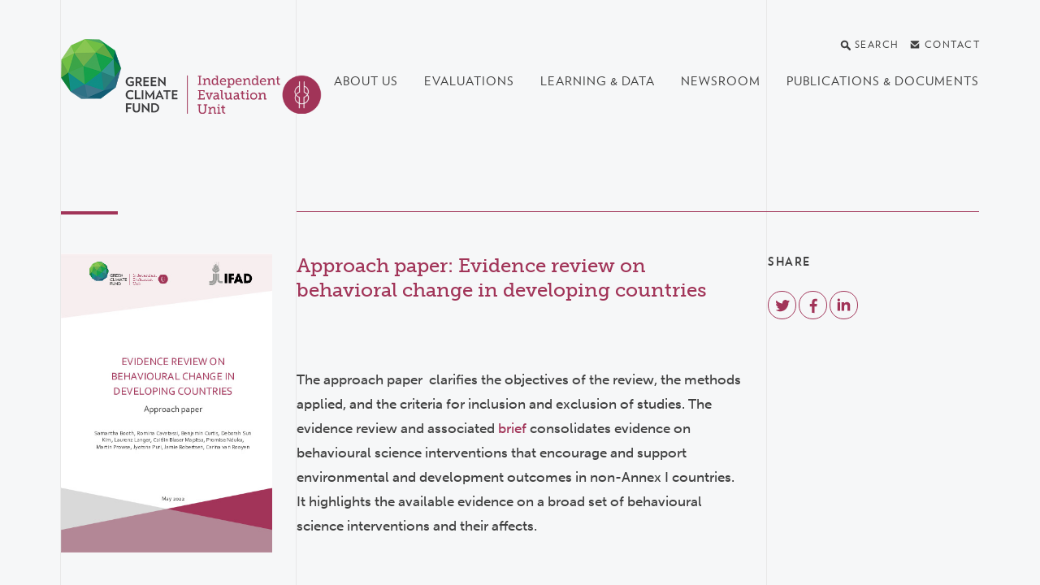

--- FILE ---
content_type: text/html; charset=utf-8
request_url: https://ieu.greenclimate.fund/document/approach-paper-evidence-review-behavioral-change-developing-countries
body_size: 22218
content:
<!DOCTYPE html>
<html lang="en" dir="ltr"
  xmlns:og="http://ogp.me/ns#">
<head>
  <meta http-equiv="X-UA-Compatible" content="IE=edge">
  <meta name="viewport" content="width=device-width, initial-scale=1">
  <meta name="format-detection" content="telephone=no">
  <meta http-equiv="Content-Type" content="text/html; charset=utf-8" /><script type="text/javascript">(window.NREUM||(NREUM={})).init={ajax:{deny_list:["bam.nr-data.net"]},feature_flags:["soft_nav"]};(window.NREUM||(NREUM={})).loader_config={licenseKey:"NRJS-554f39438932c08f9b9",applicationID:"1108728971",browserID:"1108733261"};;/*! For license information please see nr-loader-rum-1.308.0.min.js.LICENSE.txt */
(()=>{var e,t,r={163:(e,t,r)=>{"use strict";r.d(t,{j:()=>E});var n=r(384),i=r(1741);var a=r(2555);r(860).K7.genericEvents;const s="experimental.resources",o="register",c=e=>{if(!e||"string"!=typeof e)return!1;try{document.createDocumentFragment().querySelector(e)}catch{return!1}return!0};var d=r(2614),u=r(944),l=r(8122);const f="[data-nr-mask]",g=e=>(0,l.a)(e,(()=>{const e={feature_flags:[],experimental:{allow_registered_children:!1,resources:!1},mask_selector:"*",block_selector:"[data-nr-block]",mask_input_options:{color:!1,date:!1,"datetime-local":!1,email:!1,month:!1,number:!1,range:!1,search:!1,tel:!1,text:!1,time:!1,url:!1,week:!1,textarea:!1,select:!1,password:!0}};return{ajax:{deny_list:void 0,block_internal:!0,enabled:!0,autoStart:!0},api:{get allow_registered_children(){return e.feature_flags.includes(o)||e.experimental.allow_registered_children},set allow_registered_children(t){e.experimental.allow_registered_children=t},duplicate_registered_data:!1},browser_consent_mode:{enabled:!1},distributed_tracing:{enabled:void 0,exclude_newrelic_header:void 0,cors_use_newrelic_header:void 0,cors_use_tracecontext_headers:void 0,allowed_origins:void 0},get feature_flags(){return e.feature_flags},set feature_flags(t){e.feature_flags=t},generic_events:{enabled:!0,autoStart:!0},harvest:{interval:30},jserrors:{enabled:!0,autoStart:!0},logging:{enabled:!0,autoStart:!0},metrics:{enabled:!0,autoStart:!0},obfuscate:void 0,page_action:{enabled:!0},page_view_event:{enabled:!0,autoStart:!0},page_view_timing:{enabled:!0,autoStart:!0},performance:{capture_marks:!1,capture_measures:!1,capture_detail:!0,resources:{get enabled(){return e.feature_flags.includes(s)||e.experimental.resources},set enabled(t){e.experimental.resources=t},asset_types:[],first_party_domains:[],ignore_newrelic:!0}},privacy:{cookies_enabled:!0},proxy:{assets:void 0,beacon:void 0},session:{expiresMs:d.wk,inactiveMs:d.BB},session_replay:{autoStart:!0,enabled:!1,preload:!1,sampling_rate:10,error_sampling_rate:100,collect_fonts:!1,inline_images:!1,fix_stylesheets:!0,mask_all_inputs:!0,get mask_text_selector(){return e.mask_selector},set mask_text_selector(t){c(t)?e.mask_selector="".concat(t,",").concat(f):""===t||null===t?e.mask_selector=f:(0,u.R)(5,t)},get block_class(){return"nr-block"},get ignore_class(){return"nr-ignore"},get mask_text_class(){return"nr-mask"},get block_selector(){return e.block_selector},set block_selector(t){c(t)?e.block_selector+=",".concat(t):""!==t&&(0,u.R)(6,t)},get mask_input_options(){return e.mask_input_options},set mask_input_options(t){t&&"object"==typeof t?e.mask_input_options={...t,password:!0}:(0,u.R)(7,t)}},session_trace:{enabled:!0,autoStart:!0},soft_navigations:{enabled:!0,autoStart:!0},spa:{enabled:!0,autoStart:!0},ssl:void 0,user_actions:{enabled:!0,elementAttributes:["id","className","tagName","type"]}}})());var p=r(6154),m=r(9324);let h=0;const v={buildEnv:m.F3,distMethod:m.Xs,version:m.xv,originTime:p.WN},b={consented:!1},y={appMetadata:{},get consented(){return this.session?.state?.consent||b.consented},set consented(e){b.consented=e},customTransaction:void 0,denyList:void 0,disabled:!1,harvester:void 0,isolatedBacklog:!1,isRecording:!1,loaderType:void 0,maxBytes:3e4,obfuscator:void 0,onerror:void 0,ptid:void 0,releaseIds:{},session:void 0,timeKeeper:void 0,registeredEntities:[],jsAttributesMetadata:{bytes:0},get harvestCount(){return++h}},_=e=>{const t=(0,l.a)(e,y),r=Object.keys(v).reduce((e,t)=>(e[t]={value:v[t],writable:!1,configurable:!0,enumerable:!0},e),{});return Object.defineProperties(t,r)};var w=r(5701);const x=e=>{const t=e.startsWith("http");e+="/",r.p=t?e:"https://"+e};var R=r(7836),k=r(3241);const A={accountID:void 0,trustKey:void 0,agentID:void 0,licenseKey:void 0,applicationID:void 0,xpid:void 0},S=e=>(0,l.a)(e,A),T=new Set;function E(e,t={},r,s){let{init:o,info:c,loader_config:d,runtime:u={},exposed:l=!0}=t;if(!c){const e=(0,n.pV)();o=e.init,c=e.info,d=e.loader_config}e.init=g(o||{}),e.loader_config=S(d||{}),c.jsAttributes??={},p.bv&&(c.jsAttributes.isWorker=!0),e.info=(0,a.D)(c);const f=e.init,m=[c.beacon,c.errorBeacon];T.has(e.agentIdentifier)||(f.proxy.assets&&(x(f.proxy.assets),m.push(f.proxy.assets)),f.proxy.beacon&&m.push(f.proxy.beacon),e.beacons=[...m],function(e){const t=(0,n.pV)();Object.getOwnPropertyNames(i.W.prototype).forEach(r=>{const n=i.W.prototype[r];if("function"!=typeof n||"constructor"===n)return;let a=t[r];e[r]&&!1!==e.exposed&&"micro-agent"!==e.runtime?.loaderType&&(t[r]=(...t)=>{const n=e[r](...t);return a?a(...t):n})})}(e),(0,n.US)("activatedFeatures",w.B)),u.denyList=[...f.ajax.deny_list||[],...f.ajax.block_internal?m:[]],u.ptid=e.agentIdentifier,u.loaderType=r,e.runtime=_(u),T.has(e.agentIdentifier)||(e.ee=R.ee.get(e.agentIdentifier),e.exposed=l,(0,k.W)({agentIdentifier:e.agentIdentifier,drained:!!w.B?.[e.agentIdentifier],type:"lifecycle",name:"initialize",feature:void 0,data:e.config})),T.add(e.agentIdentifier)}},384:(e,t,r)=>{"use strict";r.d(t,{NT:()=>s,US:()=>u,Zm:()=>o,bQ:()=>d,dV:()=>c,pV:()=>l});var n=r(6154),i=r(1863),a=r(1910);const s={beacon:"bam.nr-data.net",errorBeacon:"bam.nr-data.net"};function o(){return n.gm.NREUM||(n.gm.NREUM={}),void 0===n.gm.newrelic&&(n.gm.newrelic=n.gm.NREUM),n.gm.NREUM}function c(){let e=o();return e.o||(e.o={ST:n.gm.setTimeout,SI:n.gm.setImmediate||n.gm.setInterval,CT:n.gm.clearTimeout,XHR:n.gm.XMLHttpRequest,REQ:n.gm.Request,EV:n.gm.Event,PR:n.gm.Promise,MO:n.gm.MutationObserver,FETCH:n.gm.fetch,WS:n.gm.WebSocket},(0,a.i)(...Object.values(e.o))),e}function d(e,t){let r=o();r.initializedAgents??={},t.initializedAt={ms:(0,i.t)(),date:new Date},r.initializedAgents[e]=t}function u(e,t){o()[e]=t}function l(){return function(){let e=o();const t=e.info||{};e.info={beacon:s.beacon,errorBeacon:s.errorBeacon,...t}}(),function(){let e=o();const t=e.init||{};e.init={...t}}(),c(),function(){let e=o();const t=e.loader_config||{};e.loader_config={...t}}(),o()}},782:(e,t,r)=>{"use strict";r.d(t,{T:()=>n});const n=r(860).K7.pageViewTiming},860:(e,t,r)=>{"use strict";r.d(t,{$J:()=>u,K7:()=>c,P3:()=>d,XX:()=>i,Yy:()=>o,df:()=>a,qY:()=>n,v4:()=>s});const n="events",i="jserrors",a="browser/blobs",s="rum",o="browser/logs",c={ajax:"ajax",genericEvents:"generic_events",jserrors:i,logging:"logging",metrics:"metrics",pageAction:"page_action",pageViewEvent:"page_view_event",pageViewTiming:"page_view_timing",sessionReplay:"session_replay",sessionTrace:"session_trace",softNav:"soft_navigations",spa:"spa"},d={[c.pageViewEvent]:1,[c.pageViewTiming]:2,[c.metrics]:3,[c.jserrors]:4,[c.spa]:5,[c.ajax]:6,[c.sessionTrace]:7,[c.softNav]:8,[c.sessionReplay]:9,[c.logging]:10,[c.genericEvents]:11},u={[c.pageViewEvent]:s,[c.pageViewTiming]:n,[c.ajax]:n,[c.spa]:n,[c.softNav]:n,[c.metrics]:i,[c.jserrors]:i,[c.sessionTrace]:a,[c.sessionReplay]:a,[c.logging]:o,[c.genericEvents]:"ins"}},944:(e,t,r)=>{"use strict";r.d(t,{R:()=>i});var n=r(3241);function i(e,t){"function"==typeof console.debug&&(console.debug("New Relic Warning: https://github.com/newrelic/newrelic-browser-agent/blob/main/docs/warning-codes.md#".concat(e),t),(0,n.W)({agentIdentifier:null,drained:null,type:"data",name:"warn",feature:"warn",data:{code:e,secondary:t}}))}},1687:(e,t,r)=>{"use strict";r.d(t,{Ak:()=>d,Ze:()=>f,x3:()=>u});var n=r(3241),i=r(7836),a=r(3606),s=r(860),o=r(2646);const c={};function d(e,t){const r={staged:!1,priority:s.P3[t]||0};l(e),c[e].get(t)||c[e].set(t,r)}function u(e,t){e&&c[e]&&(c[e].get(t)&&c[e].delete(t),p(e,t,!1),c[e].size&&g(e))}function l(e){if(!e)throw new Error("agentIdentifier required");c[e]||(c[e]=new Map)}function f(e="",t="feature",r=!1){if(l(e),!e||!c[e].get(t)||r)return p(e,t);c[e].get(t).staged=!0,g(e)}function g(e){const t=Array.from(c[e]);t.every(([e,t])=>t.staged)&&(t.sort((e,t)=>e[1].priority-t[1].priority),t.forEach(([t])=>{c[e].delete(t),p(e,t)}))}function p(e,t,r=!0){const s=e?i.ee.get(e):i.ee,c=a.i.handlers;if(!s.aborted&&s.backlog&&c){if((0,n.W)({agentIdentifier:e,type:"lifecycle",name:"drain",feature:t}),r){const e=s.backlog[t],r=c[t];if(r){for(let t=0;e&&t<e.length;++t)m(e[t],r);Object.entries(r).forEach(([e,t])=>{Object.values(t||{}).forEach(t=>{t[0]?.on&&t[0]?.context()instanceof o.y&&t[0].on(e,t[1])})})}}s.isolatedBacklog||delete c[t],s.backlog[t]=null,s.emit("drain-"+t,[])}}function m(e,t){var r=e[1];Object.values(t[r]||{}).forEach(t=>{var r=e[0];if(t[0]===r){var n=t[1],i=e[3],a=e[2];n.apply(i,a)}})}},1738:(e,t,r)=>{"use strict";r.d(t,{U:()=>g,Y:()=>f});var n=r(3241),i=r(9908),a=r(1863),s=r(944),o=r(5701),c=r(3969),d=r(8362),u=r(860),l=r(4261);function f(e,t,r,a){const f=a||r;!f||f[e]&&f[e]!==d.d.prototype[e]||(f[e]=function(){(0,i.p)(c.xV,["API/"+e+"/called"],void 0,u.K7.metrics,r.ee),(0,n.W)({agentIdentifier:r.agentIdentifier,drained:!!o.B?.[r.agentIdentifier],type:"data",name:"api",feature:l.Pl+e,data:{}});try{return t.apply(this,arguments)}catch(e){(0,s.R)(23,e)}})}function g(e,t,r,n,s){const o=e.info;null===r?delete o.jsAttributes[t]:o.jsAttributes[t]=r,(s||null===r)&&(0,i.p)(l.Pl+n,[(0,a.t)(),t,r],void 0,"session",e.ee)}},1741:(e,t,r)=>{"use strict";r.d(t,{W:()=>a});var n=r(944),i=r(4261);class a{#e(e,...t){if(this[e]!==a.prototype[e])return this[e](...t);(0,n.R)(35,e)}addPageAction(e,t){return this.#e(i.hG,e,t)}register(e){return this.#e(i.eY,e)}recordCustomEvent(e,t){return this.#e(i.fF,e,t)}setPageViewName(e,t){return this.#e(i.Fw,e,t)}setCustomAttribute(e,t,r){return this.#e(i.cD,e,t,r)}noticeError(e,t){return this.#e(i.o5,e,t)}setUserId(e,t=!1){return this.#e(i.Dl,e,t)}setApplicationVersion(e){return this.#e(i.nb,e)}setErrorHandler(e){return this.#e(i.bt,e)}addRelease(e,t){return this.#e(i.k6,e,t)}log(e,t){return this.#e(i.$9,e,t)}start(){return this.#e(i.d3)}finished(e){return this.#e(i.BL,e)}recordReplay(){return this.#e(i.CH)}pauseReplay(){return this.#e(i.Tb)}addToTrace(e){return this.#e(i.U2,e)}setCurrentRouteName(e){return this.#e(i.PA,e)}interaction(e){return this.#e(i.dT,e)}wrapLogger(e,t,r){return this.#e(i.Wb,e,t,r)}measure(e,t){return this.#e(i.V1,e,t)}consent(e){return this.#e(i.Pv,e)}}},1863:(e,t,r)=>{"use strict";function n(){return Math.floor(performance.now())}r.d(t,{t:()=>n})},1910:(e,t,r)=>{"use strict";r.d(t,{i:()=>a});var n=r(944);const i=new Map;function a(...e){return e.every(e=>{if(i.has(e))return i.get(e);const t="function"==typeof e?e.toString():"",r=t.includes("[native code]"),a=t.includes("nrWrapper");return r||a||(0,n.R)(64,e?.name||t),i.set(e,r),r})}},2555:(e,t,r)=>{"use strict";r.d(t,{D:()=>o,f:()=>s});var n=r(384),i=r(8122);const a={beacon:n.NT.beacon,errorBeacon:n.NT.errorBeacon,licenseKey:void 0,applicationID:void 0,sa:void 0,queueTime:void 0,applicationTime:void 0,ttGuid:void 0,user:void 0,account:void 0,product:void 0,extra:void 0,jsAttributes:{},userAttributes:void 0,atts:void 0,transactionName:void 0,tNamePlain:void 0};function s(e){try{return!!e.licenseKey&&!!e.errorBeacon&&!!e.applicationID}catch(e){return!1}}const o=e=>(0,i.a)(e,a)},2614:(e,t,r)=>{"use strict";r.d(t,{BB:()=>s,H3:()=>n,g:()=>d,iL:()=>c,tS:()=>o,uh:()=>i,wk:()=>a});const n="NRBA",i="SESSION",a=144e5,s=18e5,o={STARTED:"session-started",PAUSE:"session-pause",RESET:"session-reset",RESUME:"session-resume",UPDATE:"session-update"},c={SAME_TAB:"same-tab",CROSS_TAB:"cross-tab"},d={OFF:0,FULL:1,ERROR:2}},2646:(e,t,r)=>{"use strict";r.d(t,{y:()=>n});class n{constructor(e){this.contextId=e}}},2843:(e,t,r)=>{"use strict";r.d(t,{G:()=>a,u:()=>i});var n=r(3878);function i(e,t=!1,r,i){(0,n.DD)("visibilitychange",function(){if(t)return void("hidden"===document.visibilityState&&e());e(document.visibilityState)},r,i)}function a(e,t,r){(0,n.sp)("pagehide",e,t,r)}},3241:(e,t,r)=>{"use strict";r.d(t,{W:()=>a});var n=r(6154);const i="newrelic";function a(e={}){try{n.gm.dispatchEvent(new CustomEvent(i,{detail:e}))}catch(e){}}},3606:(e,t,r)=>{"use strict";r.d(t,{i:()=>a});var n=r(9908);a.on=s;var i=a.handlers={};function a(e,t,r,a){s(a||n.d,i,e,t,r)}function s(e,t,r,i,a){a||(a="feature"),e||(e=n.d);var s=t[a]=t[a]||{};(s[r]=s[r]||[]).push([e,i])}},3878:(e,t,r)=>{"use strict";function n(e,t){return{capture:e,passive:!1,signal:t}}function i(e,t,r=!1,i){window.addEventListener(e,t,n(r,i))}function a(e,t,r=!1,i){document.addEventListener(e,t,n(r,i))}r.d(t,{DD:()=>a,jT:()=>n,sp:()=>i})},3969:(e,t,r)=>{"use strict";r.d(t,{TZ:()=>n,XG:()=>o,rs:()=>i,xV:()=>s,z_:()=>a});const n=r(860).K7.metrics,i="sm",a="cm",s="storeSupportabilityMetrics",o="storeEventMetrics"},4234:(e,t,r)=>{"use strict";r.d(t,{W:()=>a});var n=r(7836),i=r(1687);class a{constructor(e,t){this.agentIdentifier=e,this.ee=n.ee.get(e),this.featureName=t,this.blocked=!1}deregisterDrain(){(0,i.x3)(this.agentIdentifier,this.featureName)}}},4261:(e,t,r)=>{"use strict";r.d(t,{$9:()=>d,BL:()=>o,CH:()=>g,Dl:()=>_,Fw:()=>y,PA:()=>h,Pl:()=>n,Pv:()=>k,Tb:()=>l,U2:()=>a,V1:()=>R,Wb:()=>x,bt:()=>b,cD:()=>v,d3:()=>w,dT:()=>c,eY:()=>p,fF:()=>f,hG:()=>i,k6:()=>s,nb:()=>m,o5:()=>u});const n="api-",i="addPageAction",a="addToTrace",s="addRelease",o="finished",c="interaction",d="log",u="noticeError",l="pauseReplay",f="recordCustomEvent",g="recordReplay",p="register",m="setApplicationVersion",h="setCurrentRouteName",v="setCustomAttribute",b="setErrorHandler",y="setPageViewName",_="setUserId",w="start",x="wrapLogger",R="measure",k="consent"},5289:(e,t,r)=>{"use strict";r.d(t,{GG:()=>s,Qr:()=>c,sB:()=>o});var n=r(3878),i=r(6389);function a(){return"undefined"==typeof document||"complete"===document.readyState}function s(e,t){if(a())return e();const r=(0,i.J)(e),s=setInterval(()=>{a()&&(clearInterval(s),r())},500);(0,n.sp)("load",r,t)}function o(e){if(a())return e();(0,n.DD)("DOMContentLoaded",e)}function c(e){if(a())return e();(0,n.sp)("popstate",e)}},5607:(e,t,r)=>{"use strict";r.d(t,{W:()=>n});const n=(0,r(9566).bz)()},5701:(e,t,r)=>{"use strict";r.d(t,{B:()=>a,t:()=>s});var n=r(3241);const i=new Set,a={};function s(e,t){const r=t.agentIdentifier;a[r]??={},e&&"object"==typeof e&&(i.has(r)||(t.ee.emit("rumresp",[e]),a[r]=e,i.add(r),(0,n.W)({agentIdentifier:r,loaded:!0,drained:!0,type:"lifecycle",name:"load",feature:void 0,data:e})))}},6154:(e,t,r)=>{"use strict";r.d(t,{OF:()=>c,RI:()=>i,WN:()=>u,bv:()=>a,eN:()=>l,gm:()=>s,mw:()=>o,sb:()=>d});var n=r(1863);const i="undefined"!=typeof window&&!!window.document,a="undefined"!=typeof WorkerGlobalScope&&("undefined"!=typeof self&&self instanceof WorkerGlobalScope&&self.navigator instanceof WorkerNavigator||"undefined"!=typeof globalThis&&globalThis instanceof WorkerGlobalScope&&globalThis.navigator instanceof WorkerNavigator),s=i?window:"undefined"!=typeof WorkerGlobalScope&&("undefined"!=typeof self&&self instanceof WorkerGlobalScope&&self||"undefined"!=typeof globalThis&&globalThis instanceof WorkerGlobalScope&&globalThis),o=Boolean("hidden"===s?.document?.visibilityState),c=/iPad|iPhone|iPod/.test(s.navigator?.userAgent),d=c&&"undefined"==typeof SharedWorker,u=((()=>{const e=s.navigator?.userAgent?.match(/Firefox[/\s](\d+\.\d+)/);Array.isArray(e)&&e.length>=2&&e[1]})(),Date.now()-(0,n.t)()),l=()=>"undefined"!=typeof PerformanceNavigationTiming&&s?.performance?.getEntriesByType("navigation")?.[0]?.responseStart},6389:(e,t,r)=>{"use strict";function n(e,t=500,r={}){const n=r?.leading||!1;let i;return(...r)=>{n&&void 0===i&&(e.apply(this,r),i=setTimeout(()=>{i=clearTimeout(i)},t)),n||(clearTimeout(i),i=setTimeout(()=>{e.apply(this,r)},t))}}function i(e){let t=!1;return(...r)=>{t||(t=!0,e.apply(this,r))}}r.d(t,{J:()=>i,s:()=>n})},6630:(e,t,r)=>{"use strict";r.d(t,{T:()=>n});const n=r(860).K7.pageViewEvent},7699:(e,t,r)=>{"use strict";r.d(t,{It:()=>a,KC:()=>o,No:()=>i,qh:()=>s});var n=r(860);const i=16e3,a=1e6,s="SESSION_ERROR",o={[n.K7.logging]:!0,[n.K7.genericEvents]:!1,[n.K7.jserrors]:!1,[n.K7.ajax]:!1}},7836:(e,t,r)=>{"use strict";r.d(t,{P:()=>o,ee:()=>c});var n=r(384),i=r(8990),a=r(2646),s=r(5607);const o="nr@context:".concat(s.W),c=function e(t,r){var n={},s={},u={},l=!1;try{l=16===r.length&&d.initializedAgents?.[r]?.runtime.isolatedBacklog}catch(e){}var f={on:p,addEventListener:p,removeEventListener:function(e,t){var r=n[e];if(!r)return;for(var i=0;i<r.length;i++)r[i]===t&&r.splice(i,1)},emit:function(e,r,n,i,a){!1!==a&&(a=!0);if(c.aborted&&!i)return;t&&a&&t.emit(e,r,n);var o=g(n);m(e).forEach(e=>{e.apply(o,r)});var d=v()[s[e]];d&&d.push([f,e,r,o]);return o},get:h,listeners:m,context:g,buffer:function(e,t){const r=v();if(t=t||"feature",f.aborted)return;Object.entries(e||{}).forEach(([e,n])=>{s[n]=t,t in r||(r[t]=[])})},abort:function(){f._aborted=!0,Object.keys(f.backlog).forEach(e=>{delete f.backlog[e]})},isBuffering:function(e){return!!v()[s[e]]},debugId:r,backlog:l?{}:t&&"object"==typeof t.backlog?t.backlog:{},isolatedBacklog:l};return Object.defineProperty(f,"aborted",{get:()=>{let e=f._aborted||!1;return e||(t&&(e=t.aborted),e)}}),f;function g(e){return e&&e instanceof a.y?e:e?(0,i.I)(e,o,()=>new a.y(o)):new a.y(o)}function p(e,t){n[e]=m(e).concat(t)}function m(e){return n[e]||[]}function h(t){return u[t]=u[t]||e(f,t)}function v(){return f.backlog}}(void 0,"globalEE"),d=(0,n.Zm)();d.ee||(d.ee=c)},8122:(e,t,r)=>{"use strict";r.d(t,{a:()=>i});var n=r(944);function i(e,t){try{if(!e||"object"!=typeof e)return(0,n.R)(3);if(!t||"object"!=typeof t)return(0,n.R)(4);const r=Object.create(Object.getPrototypeOf(t),Object.getOwnPropertyDescriptors(t)),a=0===Object.keys(r).length?e:r;for(let s in a)if(void 0!==e[s])try{if(null===e[s]){r[s]=null;continue}Array.isArray(e[s])&&Array.isArray(t[s])?r[s]=Array.from(new Set([...e[s],...t[s]])):"object"==typeof e[s]&&"object"==typeof t[s]?r[s]=i(e[s],t[s]):r[s]=e[s]}catch(e){r[s]||(0,n.R)(1,e)}return r}catch(e){(0,n.R)(2,e)}}},8362:(e,t,r)=>{"use strict";r.d(t,{d:()=>a});var n=r(9566),i=r(1741);class a extends i.W{agentIdentifier=(0,n.LA)(16)}},8374:(e,t,r)=>{r.nc=(()=>{try{return document?.currentScript?.nonce}catch(e){}return""})()},8990:(e,t,r)=>{"use strict";r.d(t,{I:()=>i});var n=Object.prototype.hasOwnProperty;function i(e,t,r){if(n.call(e,t))return e[t];var i=r();if(Object.defineProperty&&Object.keys)try{return Object.defineProperty(e,t,{value:i,writable:!0,enumerable:!1}),i}catch(e){}return e[t]=i,i}},9324:(e,t,r)=>{"use strict";r.d(t,{F3:()=>i,Xs:()=>a,xv:()=>n});const n="1.308.0",i="PROD",a="CDN"},9566:(e,t,r)=>{"use strict";r.d(t,{LA:()=>o,bz:()=>s});var n=r(6154);const i="xxxxxxxx-xxxx-4xxx-yxxx-xxxxxxxxxxxx";function a(e,t){return e?15&e[t]:16*Math.random()|0}function s(){const e=n.gm?.crypto||n.gm?.msCrypto;let t,r=0;return e&&e.getRandomValues&&(t=e.getRandomValues(new Uint8Array(30))),i.split("").map(e=>"x"===e?a(t,r++).toString(16):"y"===e?(3&a()|8).toString(16):e).join("")}function o(e){const t=n.gm?.crypto||n.gm?.msCrypto;let r,i=0;t&&t.getRandomValues&&(r=t.getRandomValues(new Uint8Array(e)));const s=[];for(var o=0;o<e;o++)s.push(a(r,i++).toString(16));return s.join("")}},9908:(e,t,r)=>{"use strict";r.d(t,{d:()=>n,p:()=>i});var n=r(7836).ee.get("handle");function i(e,t,r,i,a){a?(a.buffer([e],i),a.emit(e,t,r)):(n.buffer([e],i),n.emit(e,t,r))}}},n={};function i(e){var t=n[e];if(void 0!==t)return t.exports;var a=n[e]={exports:{}};return r[e](a,a.exports,i),a.exports}i.m=r,i.d=(e,t)=>{for(var r in t)i.o(t,r)&&!i.o(e,r)&&Object.defineProperty(e,r,{enumerable:!0,get:t[r]})},i.f={},i.e=e=>Promise.all(Object.keys(i.f).reduce((t,r)=>(i.f[r](e,t),t),[])),i.u=e=>"nr-rum-1.308.0.min.js",i.o=(e,t)=>Object.prototype.hasOwnProperty.call(e,t),e={},t="NRBA-1.308.0.PROD:",i.l=(r,n,a,s)=>{if(e[r])e[r].push(n);else{var o,c;if(void 0!==a)for(var d=document.getElementsByTagName("script"),u=0;u<d.length;u++){var l=d[u];if(l.getAttribute("src")==r||l.getAttribute("data-webpack")==t+a){o=l;break}}if(!o){c=!0;var f={296:"sha512-+MIMDsOcckGXa1EdWHqFNv7P+JUkd5kQwCBr3KE6uCvnsBNUrdSt4a/3/L4j4TxtnaMNjHpza2/erNQbpacJQA=="};(o=document.createElement("script")).charset="utf-8",i.nc&&o.setAttribute("nonce",i.nc),o.setAttribute("data-webpack",t+a),o.src=r,0!==o.src.indexOf(window.location.origin+"/")&&(o.crossOrigin="anonymous"),f[s]&&(o.integrity=f[s])}e[r]=[n];var g=(t,n)=>{o.onerror=o.onload=null,clearTimeout(p);var i=e[r];if(delete e[r],o.parentNode&&o.parentNode.removeChild(o),i&&i.forEach(e=>e(n)),t)return t(n)},p=setTimeout(g.bind(null,void 0,{type:"timeout",target:o}),12e4);o.onerror=g.bind(null,o.onerror),o.onload=g.bind(null,o.onload),c&&document.head.appendChild(o)}},i.r=e=>{"undefined"!=typeof Symbol&&Symbol.toStringTag&&Object.defineProperty(e,Symbol.toStringTag,{value:"Module"}),Object.defineProperty(e,"__esModule",{value:!0})},i.p="https://js-agent.newrelic.com/",(()=>{var e={374:0,840:0};i.f.j=(t,r)=>{var n=i.o(e,t)?e[t]:void 0;if(0!==n)if(n)r.push(n[2]);else{var a=new Promise((r,i)=>n=e[t]=[r,i]);r.push(n[2]=a);var s=i.p+i.u(t),o=new Error;i.l(s,r=>{if(i.o(e,t)&&(0!==(n=e[t])&&(e[t]=void 0),n)){var a=r&&("load"===r.type?"missing":r.type),s=r&&r.target&&r.target.src;o.message="Loading chunk "+t+" failed: ("+a+": "+s+")",o.name="ChunkLoadError",o.type=a,o.request=s,n[1](o)}},"chunk-"+t,t)}};var t=(t,r)=>{var n,a,[s,o,c]=r,d=0;if(s.some(t=>0!==e[t])){for(n in o)i.o(o,n)&&(i.m[n]=o[n]);if(c)c(i)}for(t&&t(r);d<s.length;d++)a=s[d],i.o(e,a)&&e[a]&&e[a][0](),e[a]=0},r=self["webpackChunk:NRBA-1.308.0.PROD"]=self["webpackChunk:NRBA-1.308.0.PROD"]||[];r.forEach(t.bind(null,0)),r.push=t.bind(null,r.push.bind(r))})(),(()=>{"use strict";i(8374);var e=i(8362),t=i(860);const r=Object.values(t.K7);var n=i(163);var a=i(9908),s=i(1863),o=i(4261),c=i(1738);var d=i(1687),u=i(4234),l=i(5289),f=i(6154),g=i(944),p=i(384);const m=e=>f.RI&&!0===e?.privacy.cookies_enabled;function h(e){return!!(0,p.dV)().o.MO&&m(e)&&!0===e?.session_trace.enabled}var v=i(6389),b=i(7699);class y extends u.W{constructor(e,t){super(e.agentIdentifier,t),this.agentRef=e,this.abortHandler=void 0,this.featAggregate=void 0,this.loadedSuccessfully=void 0,this.onAggregateImported=new Promise(e=>{this.loadedSuccessfully=e}),this.deferred=Promise.resolve(),!1===e.init[this.featureName].autoStart?this.deferred=new Promise((t,r)=>{this.ee.on("manual-start-all",(0,v.J)(()=>{(0,d.Ak)(e.agentIdentifier,this.featureName),t()}))}):(0,d.Ak)(e.agentIdentifier,t)}importAggregator(e,t,r={}){if(this.featAggregate)return;const n=async()=>{let n;await this.deferred;try{if(m(e.init)){const{setupAgentSession:t}=await i.e(296).then(i.bind(i,3305));n=t(e)}}catch(e){(0,g.R)(20,e),this.ee.emit("internal-error",[e]),(0,a.p)(b.qh,[e],void 0,this.featureName,this.ee)}try{if(!this.#t(this.featureName,n,e.init))return(0,d.Ze)(this.agentIdentifier,this.featureName),void this.loadedSuccessfully(!1);const{Aggregate:i}=await t();this.featAggregate=new i(e,r),e.runtime.harvester.initializedAggregates.push(this.featAggregate),this.loadedSuccessfully(!0)}catch(e){(0,g.R)(34,e),this.abortHandler?.(),(0,d.Ze)(this.agentIdentifier,this.featureName,!0),this.loadedSuccessfully(!1),this.ee&&this.ee.abort()}};f.RI?(0,l.GG)(()=>n(),!0):n()}#t(e,r,n){if(this.blocked)return!1;switch(e){case t.K7.sessionReplay:return h(n)&&!!r;case t.K7.sessionTrace:return!!r;default:return!0}}}var _=i(6630),w=i(2614),x=i(3241);class R extends y{static featureName=_.T;constructor(e){var t;super(e,_.T),this.setupInspectionEvents(e.agentIdentifier),t=e,(0,c.Y)(o.Fw,function(e,r){"string"==typeof e&&("/"!==e.charAt(0)&&(e="/"+e),t.runtime.customTransaction=(r||"http://custom.transaction")+e,(0,a.p)(o.Pl+o.Fw,[(0,s.t)()],void 0,void 0,t.ee))},t),this.importAggregator(e,()=>i.e(296).then(i.bind(i,3943)))}setupInspectionEvents(e){const t=(t,r)=>{t&&(0,x.W)({agentIdentifier:e,timeStamp:t.timeStamp,loaded:"complete"===t.target.readyState,type:"window",name:r,data:t.target.location+""})};(0,l.sB)(e=>{t(e,"DOMContentLoaded")}),(0,l.GG)(e=>{t(e,"load")}),(0,l.Qr)(e=>{t(e,"navigate")}),this.ee.on(w.tS.UPDATE,(t,r)=>{(0,x.W)({agentIdentifier:e,type:"lifecycle",name:"session",data:r})})}}class k extends e.d{constructor(e){var t;(super(),f.gm)?(this.features={},(0,p.bQ)(this.agentIdentifier,this),this.desiredFeatures=new Set(e.features||[]),this.desiredFeatures.add(R),(0,n.j)(this,e,e.loaderType||"agent"),t=this,(0,c.Y)(o.cD,function(e,r,n=!1){if("string"==typeof e){if(["string","number","boolean"].includes(typeof r)||null===r)return(0,c.U)(t,e,r,o.cD,n);(0,g.R)(40,typeof r)}else(0,g.R)(39,typeof e)},t),function(e){(0,c.Y)(o.Dl,function(t,r=!1){if("string"!=typeof t&&null!==t)return void(0,g.R)(41,typeof t);const n=e.info.jsAttributes["enduser.id"];r&&null!=n&&n!==t?(0,a.p)(o.Pl+"setUserIdAndResetSession",[t],void 0,"session",e.ee):(0,c.U)(e,"enduser.id",t,o.Dl,!0)},e)}(this),function(e){(0,c.Y)(o.nb,function(t){if("string"==typeof t||null===t)return(0,c.U)(e,"application.version",t,o.nb,!1);(0,g.R)(42,typeof t)},e)}(this),function(e){(0,c.Y)(o.d3,function(){e.ee.emit("manual-start-all")},e)}(this),function(e){(0,c.Y)(o.Pv,function(t=!0){if("boolean"==typeof t){if((0,a.p)(o.Pl+o.Pv,[t],void 0,"session",e.ee),e.runtime.consented=t,t){const t=e.features.page_view_event;t.onAggregateImported.then(e=>{const r=t.featAggregate;e&&!r.sentRum&&r.sendRum()})}}else(0,g.R)(65,typeof t)},e)}(this),this.run()):(0,g.R)(21)}get config(){return{info:this.info,init:this.init,loader_config:this.loader_config,runtime:this.runtime}}get api(){return this}run(){try{const e=function(e){const t={};return r.forEach(r=>{t[r]=!!e[r]?.enabled}),t}(this.init),n=[...this.desiredFeatures];n.sort((e,r)=>t.P3[e.featureName]-t.P3[r.featureName]),n.forEach(r=>{if(!e[r.featureName]&&r.featureName!==t.K7.pageViewEvent)return;if(r.featureName===t.K7.spa)return void(0,g.R)(67);const n=function(e){switch(e){case t.K7.ajax:return[t.K7.jserrors];case t.K7.sessionTrace:return[t.K7.ajax,t.K7.pageViewEvent];case t.K7.sessionReplay:return[t.K7.sessionTrace];case t.K7.pageViewTiming:return[t.K7.pageViewEvent];default:return[]}}(r.featureName).filter(e=>!(e in this.features));n.length>0&&(0,g.R)(36,{targetFeature:r.featureName,missingDependencies:n}),this.features[r.featureName]=new r(this)})}catch(e){(0,g.R)(22,e);for(const e in this.features)this.features[e].abortHandler?.();const t=(0,p.Zm)();delete t.initializedAgents[this.agentIdentifier]?.features,delete this.sharedAggregator;return t.ee.get(this.agentIdentifier).abort(),!1}}}var A=i(2843),S=i(782);class T extends y{static featureName=S.T;constructor(e){super(e,S.T),f.RI&&((0,A.u)(()=>(0,a.p)("docHidden",[(0,s.t)()],void 0,S.T,this.ee),!0),(0,A.G)(()=>(0,a.p)("winPagehide",[(0,s.t)()],void 0,S.T,this.ee)),this.importAggregator(e,()=>i.e(296).then(i.bind(i,2117))))}}var E=i(3969);class I extends y{static featureName=E.TZ;constructor(e){super(e,E.TZ),f.RI&&document.addEventListener("securitypolicyviolation",e=>{(0,a.p)(E.xV,["Generic/CSPViolation/Detected"],void 0,this.featureName,this.ee)}),this.importAggregator(e,()=>i.e(296).then(i.bind(i,9623)))}}new k({features:[R,T,I],loaderType:"lite"})})()})();</script>
<link rel="shortcut icon" href="https://ieu.greenclimate.fund/sites/all/themes/gcf/favicon.ico" type="image/vnd.microsoft.icon" />
<script type="text/javascript">dataLayer = [{"entityType":"node","entityBundle":"document","entityId":"1420","entityLabel":"Approach paper: Evidence review on behavioral change in developing countries","entityLanguage":"und","entityTnid":"0","entityVid":"7965","entityName":"giang","entityUid":"2620","entityCreated":"1654521639","entityStatus":"1","entityTaxonomy":{"subtype":{"397":"Other publication"}},"drupalLanguage":"en","userUid":0}];</script>
<meta name="description" content="The approach paper clarifies the objectives of the review, the methods applied, and the criteria for inclusion and exclusion of studies. The evidence review and associated brief consolidates evidence on behavioural science interventions that encourage and support environmental and development outcomes in non-Annex I countries. It highlights the available evidence on a broad" />
<link rel="image_src" href="https://ieu.greenclimate.fund/sites/default/files/document/image/cover-1420-1671460283.jpg" />
<meta name="generator" content="Drupal 7 (https://www.drupal.org)" />
<link rel="canonical" href="https://ieu.greenclimate.fund/document/approach-paper-evidence-review-behavioral-change-developing-countries" />
<link rel="shortlink" href="https://ieu.greenclimate.fund/node/1420" />
<meta property="og:site_name" content="Independent Evaluation Unit | Green Climate Fund" />
<meta property="og:type" content="website" />
<meta property="og:title" content=": Approach paper: Evidence review on behavioral change in developing countries" />
<meta property="og:url" content="https://ieu.greenclimate.fund/document/approach-paper-evidence-review-behavioral-change-developing-countries" />
<meta property="og:updated_time" content="2022-06-06T00:00:00+09:00" />
<meta property="og:description" content="The approach paper clarifies the objectives of the review, the methods applied, and the criteria for inclusion and exclusion of studies. The evidence review and associated brief consolidates evidence on behavioural science interventions that encourage and support environmental and development outcomes in non-Annex I countries. It highlights the available evidence on a broad set of behavioural science interventions and their affects." />
<meta property="og:image" content="https://ieu.greenclimate.fund/sites/default/files/document/image/cover-1420-1671460283.jpg" />
<meta property="og:image:url" content="https://ieu.greenclimate.fund/sites/default/files/document/image/cover-1420-1671460283.jpg" />
<meta property="og:image:secure_url" content="https://ieu.greenclimate.fund/sites/default/files/document/image/cover-1420-1671460283.jpg" />
<meta name="twitter:card" content="summary_large_image" />
<meta name="twitter:creator" content="@GCF_Eval" />
<meta name="twitter:creator:id" content="882090001852387329" />
<meta name="twitter:title" content=": Approach paper: Evidence review on behavioral change in developing" />
<meta name="twitter:url" content="https://ieu.greenclimate.fund/document/approach-paper-evidence-review-behavioral-change-developing-countries" />
<meta name="twitter:description" content="The approach paper clarifies the objectives of the review, the methods applied, and the criteria for inclusion and exclusion of studies. The evidence review and associated brief consolidates evidence" />
<meta name="twitter:image" content="https://ieu.greenclimate.fund/sites/default/files/document/image/cover-1420-1671460283.jpg" />
<meta name="dcterms.title" content=": Approach paper: Evidence review on behavioral change in developing countries" />
<meta name="dcterms.creator" content="Independent Evaluation Unit | Green Climate Fund" />
<meta name="dcterms.subject" content="Other publication, , , ," />
<meta name="dcterms.description" content="The approach paper clarifies the objectives of the review, the methods applied, and the criteria for inclusion and exclusion of studies. The evidence review and associated brief consolidates evidence on behavioural science interventions that encourage and support environmental and development outcomes in non-Annex I countries. It highlights the available evidence on a broad set of behavioural science interventions and their affects." />
<meta name="dcterms.publisher" content="Independent Evaluation Unit | Green Climate Fund" />
<meta name="dcterms.date" content="2022-06-06T00:00:00+09:00" />
<meta name="dcterms.type" content="Text" />
<meta name="dcterms.format" content="text/html" />
<meta name="dcterms.identifier" content="https://ieu.greenclimate.fund/document/approach-paper-evidence-review-behavioral-change-developing-countries" />
  <!-- Favicon -->
  <link rel="apple-touch-icon" sizes="180x180" href="/sites/all/themes/gcf/img/favicon/apple-touch-icon.png">
  <link rel="icon" type="image/png" sizes="32x32" href="/sites/all/themes/gcf/img/favicon/favicon-32x32.png">
  <link rel="icon" type="image/png" sizes="16x16" href="/sites/all/themes/gcf/img/favicon/favicon-16x16.png">
  <link rel="mask-icon" href="/sites/all/themes/gcf/img/favicon/safari-pinned-tab.svg" color="#14A04A">
  <link rel="manifest" href="/sites/all/themes/gcf/img/favicon/manifest.json">
  <meta name="theme-color" content="#ffffff">
  <meta name="msapplication-config" content="/sites/all/themes/gcf/img/favicon/browserconfig.xml">
  <meta name="naver-site-verification" content="a56cdedad60bd2f8b121b1b0b3f371d5f3e9f907" />

  <title>Approach paper: Evidence review on behavioral change in developing countries | Independent Evaluation Unit | Green Climate Fund</title>
  <link type="text/css" rel="stylesheet" href="https://ieu.greenclimate.fund/sites/default/files/css/css_FFMDRYZ2nSV6HGDyDVpm9-yNY8H0IkhZ90k-a2N9jFE.css" media="all" />
<link type="text/css" rel="stylesheet" href="https://ieu.greenclimate.fund/sites/default/files/css/css_0eGB8raMJ5UhQn3QtCTh1-m4OoYPE2MgnUKe-OMDN74.css" media="all" />
<link type="text/css" rel="stylesheet" href="https://ieu.greenclimate.fund/sites/default/files/css/css_NOxdzLQkiph7Qd_PvYKoq7U_QGr-cJiSEobl9YIwhyg.css" media="all" />
<link type="text/css" rel="stylesheet" href="https://use.typekit.net/wps5bax.css" media="all" />
<link type="text/css" rel="stylesheet" href="https://ieu.greenclimate.fund/sites/default/files/css/css_JP5TSl1FxXjBDr-epNKPu83Uwhdj6RDP0kaYSICH4C4.css" media="all" />
  <script type="text/javascript">var docEl=document.scrollingElement||document.documentElement,fixedClassName="is-fixed",header=document.querySelector(".site-header");header&&docEl.scrollTop>50&&(header.classList?header.classList.add(fixedClassName):header.className+=" "+fixedClassName);</script>
  <script type="text/javascript">
    /*! modernizr 3.6.0 (Custom Build) | MIT *
     * https://modernizr.com/download/?-backgroundblendmode-csspositionsticky-objectfit-svg-touchevents-setclasses !
     */
     !function(e,t,n){function r(e){var t=x.className,n=Modernizr._config.classPrefix||"";if(_&&(t=t.baseVal),Modernizr._config.enableJSClass){var r=new RegExp("(^|\\s)"+n+"no-js(\\s|$)");t=t.replace(r,"$1"+n+"js$2")}Modernizr._config.enableClasses&&(t+=" "+n+e.join(" "+n),_?x.className.baseVal=t:x.className=t)}function o(e,t){return typeof e===t}function s(){var e,t,n,r,s,i,a;for(var l in C)if(C.hasOwnProperty(l)){if(e=[],t=C[l],t.name&&(e.push(t.name.toLowerCase()),t.options&&t.options.aliases&&t.options.aliases.length))for(n=0;n<t.options.aliases.length;n++)e.push(t.options.aliases[n].toLowerCase());for(r=o(t.fn,"function")?t.fn():t.fn,s=0;s<e.length;s++)i=e[s],a=i.split("."),1===a.length?Modernizr[a[0]]=r:(!Modernizr[a[0]]||Modernizr[a[0]]instanceof Boolean||(Modernizr[a[0]]=new Boolean(Modernizr[a[0]])),Modernizr[a[0]][a[1]]=r),y.push((r?"":"no-")+a.join("-"))}}function i(){return"function"!=typeof t.createElement?t.createElement(arguments[0]):_?t.createElementNS.call(t,"http://www.w3.org/2000/svg",arguments[0]):t.createElement.apply(t,arguments)}function a(e){return e.replace(/([a-z])-([a-z])/g,function(e,t,n){return t+n.toUpperCase()}).replace(/^-/,"")}function l(){var e=t.body;return e||(e=i(_?"svg":"body"),e.fake=!0),e}function u(e,n,r,o){var s,a,u,f,c="modernizr",d=i("div"),p=l();if(parseInt(r,10))for(;r--;)u=i("div"),u.id=o?o[r]:c+(r+1),d.appendChild(u);return s=i("style"),s.type="text/css",s.id="s"+c,(p.fake?p:d).appendChild(s),p.appendChild(d),s.styleSheet?s.styleSheet.cssText=e:s.appendChild(t.createTextNode(e)),d.id=c,p.fake&&(p.style.background="",p.style.overflow="hidden",f=x.style.overflow,x.style.overflow="hidden",x.appendChild(p)),a=n(d,e),p.fake?(p.parentNode.removeChild(p),x.style.overflow=f,x.offsetHeight):d.parentNode.removeChild(d),!!a}function f(e,t){return function(){return e.apply(t,arguments)}}function c(e,t,n){var r;for(var s in e)if(e[s]in t)return n===!1?e[s]:(r=t[e[s]],o(r,"function")?f(r,n||t):r);return!1}function d(e,t){return!!~(""+e).indexOf(t)}function p(e){return e.replace(/([A-Z])/g,function(e,t){return"-"+t.toLowerCase()}).replace(/^ms-/,"-ms-")}function m(t,n,r){var o;if("getComputedStyle"in e){o=getComputedStyle.call(e,t,n);var s=e.console;if(null!==o)r&&(o=o.getPropertyValue(r));else if(s){var i=s.error?"error":"log";s[i].call(s,"getComputedStyle returning null, its possible modernizr test results are inaccurate")}}else o=!n&&t.currentStyle&&t.currentStyle[r];return o}function v(t,r){var o=t.length;if("CSS"in e&&"supports"in e.CSS){for(;o--;)if(e.CSS.supports(p(t[o]),r))return!0;return!1}if("CSSSupportsRule"in e){for(var s=[];o--;)s.push("("+p(t[o])+":"+r+")");return s=s.join(" or "),u("@supports ("+s+") { #modernizr { position: absolute; } }",function(e){return"absolute"==m(e,null,"position")})}return n}function g(e,t,r,s){function l(){f&&(delete N.style,delete N.modElem)}if(s=o(s,"undefined")?!1:s,!o(r,"undefined")){var u=v(e,r);if(!o(u,"undefined"))return u}for(var f,c,p,m,g,h=["modernizr","tspan","samp"];!N.style&&h.length;)f=!0,N.modElem=i(h.shift()),N.style=N.modElem.style;for(p=e.length,c=0;p>c;c++)if(m=e[c],g=N.style[m],d(m,"-")&&(m=a(m)),N.style[m]!==n){if(s||o(r,"undefined"))return l(),"pfx"==t?m:!0;try{N.style[m]=r}catch(y){}if(N.style[m]!=g)return l(),"pfx"==t?m:!0}return l(),!1}function h(e,t,n,r,s){var i=e.charAt(0).toUpperCase()+e.slice(1),a=(e+" "+z.join(i+" ")+i).split(" ");return o(t,"string")||o(t,"undefined")?g(a,t,r,s):(a=(e+" "+j.join(i+" ")+i).split(" "),c(a,t,n))}var y=[],C=[],S={_version:"3.6.0",_config:{classPrefix:"",enableClasses:!0,enableJSClass:!0,usePrefixes:!0},_q:[],on:function(e,t){var n=this;setTimeout(function(){t(n[e])},0)},addTest:function(e,t,n){C.push({name:e,fn:t,options:n})},addAsyncTest:function(e){C.push({name:null,fn:e})}},Modernizr=function(){};Modernizr.prototype=S,Modernizr=new Modernizr,Modernizr.addTest("svg",!!t.createElementNS&&!!t.createElementNS("http://www.w3.org/2000/svg","svg").createSVGRect);var w=S._config.usePrefixes?" -webkit- -moz- -o- -ms- ".split(" "):["",""];S._prefixes=w;var x=t.documentElement,_="svg"===x.nodeName.toLowerCase();Modernizr.addTest("csspositionsticky",function(){var e="position:",t="sticky",n=i("a"),r=n.style;return r.cssText=e+w.join(t+";"+e).slice(0,-e.length),-1!==r.position.indexOf(t)});var b=S.testStyles=u;Modernizr.addTest("touchevents",function(){var n;if("ontouchstart"in e||e.DocumentTouch&&t instanceof DocumentTouch)n=!0;else{var r=["@media (",w.join("touch-enabled),("),"heartz",")","{#modernizr{top:9px;position:absolute}}"].join("");b(r,function(e){n=9===e.offsetTop})}return n});var T="Moz O ms Webkit",j=S._config.usePrefixes?T.toLowerCase().split(" "):[];S._domPrefixes=j;var z=S._config.usePrefixes?T.split(" "):[];S._cssomPrefixes=z;var E=function(t){var r,o=w.length,s=e.CSSRule;if("undefined"==typeof s)return n;if(!t)return!1;if(t=t.replace(/^@/,""),r=t.replace(/-/g,"_").toUpperCase()+"_RULE",r in s)return"@"+t;for(var i=0;o>i;i++){var a=w[i],l=a.toUpperCase()+"_"+r;if(l in s)return"@-"+a.toLowerCase()+"-"+t}return!1};S.atRule=E;var k={elem:i("modernizr")};Modernizr._q.push(function(){delete k.elem});var N={style:k.elem.style};Modernizr._q.unshift(function(){delete N.style}),S.testAllProps=h;var P=S.prefixed=function(e,t,n){return 0===e.indexOf("@")?E(e):(-1!=e.indexOf("-")&&(e=a(e)),t?h(e,t,n):h(e,"pfx"))};Modernizr.addTest("backgroundblendmode",P("backgroundBlendMode","text")),Modernizr.addTest("objectfit",!!P("objectFit"),{aliases:["object-fit"]}),s(),r(y),delete S.addTest,delete S.addAsyncTest;for(var L=0;L<Modernizr._q.length;L++)Modernizr._q[L]();e.Modernizr=Modernizr}(window,document);
  </script>
</head>
<body class="html not-front not-logged-in no-sidebars page-node page-node- page-node-1420 node-type-document node-subtype-397 no-hero bg-3-6-3 theme-ieu" >

  <nav class="site-header navbar navbar-expand-md fixed-top hide-animation">
    <div class="navbar-overlay btn-close"></div>
    <div class="navbar-bg"></div>
    <div class="navbar-border"></div>
    <div class="container position-relative">
      <a class="navbar-brand" href="/">
        <div class="gcf-logo">
          <img src="/sites/all/themes/gcf/img/logo-globe.png" alt="" class="gcf-logo__globe">
          <img src="/sites/all/themes/gcf/img/logo-type-wh.png" alt="" class="gcf-logo__txt-wh">
          <img src="/sites/all/themes/gcf/img/logo-type-bk.png" alt="" class="gcf-logo__txt-bk">
          <img src="/sites/all/themes/gcf/img/indies/logo-ieu.png" alt="" class="gcf-logo__indies-white">
          <img src="/sites/all/themes/gcf/img/indies/logo-ieu-color.png" alt="" class="gcf-logo__indies-color">
        </div>
            <div class="gcf-name text-verlag text-dark font-weight-bold text-sm">ieu</div>
      </a>

      <div class="utility-menu">
        <ul class="navbar-nav ml-auto flex-row">
          <li class="nav-item">
            <a href="#" class="nav-link btn-search-open">
              <svg class="utility-menu__icon"><use xlink:href="/sites/all/themes/gcf/img/spritemap.svg#icon-search" /></svg>
              <span class="utility-menu__label">Search</span>
            </a>
          </li>
          <li class="nav-item">
            <a href="/contact" class="nav-link">
              <svg class="utility-menu__icon"><use xlink:href="/sites/all/themes/gcf/img/spritemap.svg#icon-mail-rounded" /></svg>
              <span class="utility-menu__label">Contact</span>
            </a>
          </li>
          <li class="nav-item d-md-none">
            <a href="#" class="nav-link btn-mobile-menu-open">
              <svg class="utility-menu__icon"><use xlink:href="/sites/all/themes/gcf/img/spritemap.svg#icon-menu" /></svg>
              <span class="utility-menu__label">Menu</span>
            </a>
          </li>
        </ul>
      </div>

      <div class="collapse navbar-collapse" id="navbarSupportedContent">
        <ul class="navbar-nav ml-auto mega-menu mr-n3">
	<li class="nav-item position-relative"><a class="nav-link needsclick" href="#">About us</a>
		<div class="mega-menu__item">
			<div class="container">
				<div class="row">
					<div class="col-md-4">
						<ul class="nav flex-column">
							<li class="nav-item"><a class="nav-link mega-menu__section-link text-primary" href="/about">About us</a></li>
								<ul class="nav flex-column">
									<li class="nav-item"><a class="nav-link" href="/about#functions">Functions</a></li>
									<li class="nav-item"><a class="nav-link" href="/about/workplans">Work plans</a></li>
                                                                        <li class="nav-item"><a class="nav-link" href="/about/faqs">FAQs</a></li>
								</ul>
							</li>
                                                 </ul>
                                         </div>
                                         <div class="col-md-4">
						<ul class="nav flex-column">
							<li class="nav-item"><a class="nav-link mega-menu__section-link text-primary" href="/about/team">Meet the team</a></li>
							<li class="nav-item"><a class="nav-link mega-menu__section-link text-primary" href="/about/partners">Partners</a></li>
                                                        <li class="nav-item"><a class="nav-link mega-menu__section-link text-primary" href="/about/jobs">Jobs</a></li>
						</ul>
					</div>
				</div>
			</div>
                        <button class="btn btn-link btn--close">
                                <svg><use xlink:href="/sites/all/themes/gcf/img/spritemap.svg#icon-close-lg"></use></svg>
                        </button>
		</div>
	</li>
	<li class="nav-item position-relative"><a class="nav-link needsclick" href="#">Evaluations</a>
		<div class="mega-menu__item">
			<div class="container">
				<div class="row">
                                         <div class="col-md-6">
						<ul class="nav flex-column">
							<li class="nav-item"><a class="nav-link mega-menu__section-link text-primary" href="/evaluations">All evaluations</a></li>
								<ul class="nav flex-column">
									<li class="nav-item"><a class="nav-link" href="/evaluations?f[]=field_subtype:391#list-of-evaluations">Performance reviews</a></li>
									<li class="nav-item"><a class="nav-link" href="/evaluations?f[]=field_status:393#list-of-evaluations">On-going</a></li>
                                                                        <li class="nav-item"><a class="nav-link" href="/evaluations?f[]=field_status:394#list-of-evaluations">Completed</a></li>
								</ul>
							</li>
                                                 </ul>
                                         </div>
                                         <div class="col-md-6">
						<ul class="nav flex-column">
							<li class="nav-item"><a class="nav-link mega-menu__section-link text-primary" href="/evaluations/policy">Evaluation policy</a></li>
                                                        <li class="nav-item"><a class="nav-link mega-menu__section-link text-primary" href="/evaluations/lorta">Impact evaluations (LORTA)</a></li>
                                                        <li class="nav-item"><a class="nav-link mega-menu__section-link text-primary" href="/evaluations/evaluability-assessments">Evaluability assessments</a></li>
                                                        <li class="nav-item"><a class="nav-link mega-menu__section-link text-primary" href="/evaluations/evaluation-quality-assessments">Evaluation quality assessments</a></li>
						</ul>
					</div>
				</div>
			</div>
                        <button class="btn btn-link btn--close">
                                <svg><use xlink:href="/sites/all/themes/gcf/img/spritemap.svg#icon-close-lg"></use></svg>
                        </button>
		</div>
	</li>
        <li class="nav-item position-relative"><a class="nav-link needsclick" href="#">Learning &amp;<br />
		data</a>
		<div class="mega-menu__item">
			<div class="container">
				<div class="row">
					<div class="col">
						<ul class="nav flex-column">
							<li class="nav-item"><a class="nav-link mega-menu__section-link text-primary" href="/advice-data/learning-papers">Learning &amp; working papers</a></li>
							<li class="nav-item"><a class="nav-link mega-menu__section-link text-primary" href="/evaluations/evidence-reviews">Evidence reviews</a></li>
							<li class="nav-item"><a class="nav-link mega-menu__section-link text-primary" href="/advice-data/datalab">Datalab</a></li>
							<li class="nav-item"><a class="nav-link mega-menu__section-link text-primary" href="/evaluations/synthesis">Synthesis</a></li>
						</ul>
					</div>
				</div>
			</div>
                        <button class="btn btn-link btn--close">
                                <svg><use xlink:href="/sites/all/themes/gcf/img/spritemap.svg#icon-close-lg"></use></svg>
                        </button>
		</div>
	</li>
        <li class="nav-item position-relative"><a class="nav-link needsclick" href="#">Newsroom</a>
		<div class="mega-menu__item">
			<div class="container">
				<div class="row">
					<div class="col-md-12">
						<ul class="nav flex-column">
							<li class="nav-item"><a class="nav-link mega-menu__section-link text-primary" href="/newsroom">All updates</a></li>
							<li class="nav-item"><a class="nav-link mega-menu__section-link text-primary" href="/newsroom/news">News &amp; articles</a></li>
                                                        <li class="nav-item"><a class="nav-link mega-menu__section-link text-primary" href="/newsroom/events">Events</a></li>
                                                        <li class="nav-item"><a class="nav-link mega-menu__section-link text-primary" href="/newsroom/multimedia">Multimedia</a></li>
                                                        <li class="nav-item"><a class="nav-link mega-menu__section-link text-primary" href="/newsroom/newsletters">Newsletters</a></li>
						</ul>
					</div>
				</div>
			</div>
                        <button class="btn btn-link btn--close">
                                <svg><use xlink:href="/sites/all/themes/gcf/img/spritemap.svg#icon-close-lg"></use></svg>
                        </button>
		</div>
	</li>
        <li class="nav-item position-relative"><a class="nav-link needsclick" href="#">Publications &amp;<br />
		documents</a>
		<div class="mega-menu__item">
			<div class="container">
				<div class="row">
                                        <div class="col-md-6">
						<ul class="nav flex-column">
							<li class="nav-item"><a class="nav-link mega-menu__section-link text-primary" href="/publications">IEU publications</a></li>
								<ul class="nav flex-column">
									<li class="nav-item"><a class="nav-link" href="/publications/other-publications">Other publications</a></li>
								</ul>
							</li>
                                                 </ul>
                                         </div>
                                         <div class="col-md-6">
						<ul class="nav flex-column">
                                                        <li class="nav-item"><a class="nav-link mega-menu__section-link text-primary" href="/publications/documents">Operational documents</a></li>
                                                 </ul>
                                         </div>
                                 </div>
			</div>
                        <button class="btn btn-link btn--close">
                                <svg><use xlink:href="/sites/all/themes/gcf/img/spritemap.svg#icon-close-lg"></use></svg>
                        </button>
		</div>
	</li>
</ul>
      </div>

      <div class="nav-mobile">
        <div class="nav-mobile__header d-flex justify-content-between">
          <a class="btn-home" href="/">
            <img class="img-fluid" src="/sites/all/themes/gcf/img/logo-globe.png" alt="">
          </a>
          <button class="btn btn-close p-0">
            <svg><use xlink:href="/sites/all/themes/gcf/img/spritemap.svg#icon-close-lg" /></svg>
          </button>
        </div>
        <div class="nav-mobile__body">
          <ul class="mobile-menu navbar-nav">
                    <li class="nav-item">
                        <a class="nav-link" href="#">About the IEU</a>
                        <div class="mobile-menu__item d-none">
                            <ul class="nav flex-column mb-3">
                                <li class="nav-item">
                                    <a class="d-flex align-items-center text-decoration-none" aria-controls="collapse-mobile__overview" data-toggle="collapse" href="#collapse-mobile__overview" aria-expanded="false">
                                        <div class="nav-link text-primary font-weight-medium">About us</div>
                                        <div class="mobile-menu__accordion"></div>
                                    </a>
                                    <div aria-labelledby="collapse-mobile__overview" class="collapse" id="collapse-mobile__overview" data-parent="#collapse-mobile__overview">
                                        <ul class="nav flex-column bg-light p-3">
                                            <li class="nav-item"><a class="nav-link" href="/about">Overview</a></li>
                                            <li class="nav-item"><a class="nav-link" href="/about#functions">Functions</a></li>
                                            <li class="nav-item"><a class="nav-link" href="/about/workplans">Work plans</a></li>
                                            <li class="nav-item"><a class="nav-link" href="/about/faqs">FAQs</a></li>
                                        </ul>
                                    </div>
                                </li>
                                <li class="nav-item"><a class="nav-link text-primary font-weight-medium" href="/about/team">Meet the team</a></li>
                                <li class="nav-item"><a class="nav-link text-primary font-weight-medium" href="/about/partners">Partners</a></li>
                                <li class="nav-item"><a class="nav-link text-primary font-weight-medium" href="/about/jobs">Jobs</a></li>
                            </ul>
                        </div>
                    </li>
                    <li class="nav-item">
                        <a class="nav-link" href="#">Evaluations</a>
                        <div class="mobile-menu__item d-none">
                            <ul class="nav flex-column mb-3">
                                 <li class="nav-item">
                                    <a class="d-flex align-items-center text-decoration-none" aria-controls="collapse-mobile__evaluations" data-toggle="collapse" href="#collapse-mobile__evaluations" aria-expanded="false">
                                        <div class="nav-link text-primary font-weight-medium">All evaluations</div>
                                        <div class="mobile-menu__accordion"></div>
                                    </a>
                                    <div aria-labelledby="collapse-mobile__overview" class="collapse" id="collapse-mobile__evaluations" data-parent="#collapse-mobile__evaluations">
                                        <ul class="nav flex-column bg-light p-3">
                                            <li class="nav-item"><a class="nav-link" href="/evaluations">All evaluations</a></li>
                                            <li class="nav-item"><a class="nav-link" href="/evaluations?f[]=field_subtype:391#list-of-evaluations">Performance reviews</a></li>
                                            <li class="nav-item"><a class="nav-link" href="/evaluations?f[]=field_status:393#list-of-evaluations">On-going</a></li>
                                            <li class="nav-item"><a class="nav-link" href="/evaluations?f[]=field_status:394#list-of-evaluations">Completed</a></li>
                                        </ul>
                                    </div>
                                </li>
                                <li class="nav-item"><a class="nav-link text-primary font-weight-medium" href="/evaluations/policy">Evaluation policy</a></li>
                                <li class="nav-item"><a class="nav-link text-primary font-weight-medium" href="/evaluations/policy">Impact evaluations (LORTA)</a></li>
                                <li class="nav-item"><a class="nav-link text-primary font-weight-medium" href="/evaluations/evaluability-assessments">Evaluability assessments</a></li>
                                <li class="nav-item"><a class="nav-link text-primary font-weight-medium" href="/evaluations/evaluation-quality-assessments">Evaluation quality assessments</a></li>
                            </ul>
                        </div>
                    </li>
                    <li class="nav-item">
                        <a class="nav-link" href="#">Learning &amp; data</a>
                        <div class="mobile-menu__item d-none">
                            <ul class="nav flex-column mb-3">
                                <li class="nav-item"><a class="nav-link text-primary font-weight-medium" href="/advice-data/learning-papers">Learning &amp; working papers</a></li>
                                <li class="nav-item"><a class="nav-link text-primary font-weight-medium" href="/evaluations/evidence-reviews">Evidence reviews</a></li>
                                <li class="nav-item"><a class="nav-link text-primary font-weight-medium" href="/advice-data/datalab">Datalab</a></li>
                                <li class="nav-item"><a class="nav-link text-primary font-weight-medium" href="/evaluations/synthesis">Synthesis</a></li>
                            </ul>
                        </div>
                    </li>
                    <li class="nav-item">
                        <a class="nav-link" href="#">Newsroom</a>
                        <div class="mobile-menu__item d-none">
                            <ul class="nav flex-column mb-3">
                                <li class="nav-item"><a class="nav-link text-primary font-weight-medium" href="/newsroom">All updates</a></li>
                                <li class="nav-item"><a class="nav-link text-primary font-weight-medium" href="/newsroom/news">News &amp; articles</a></li>
                                <li class="nav-item"><a class="nav-link text-primary font-weight-medium" href="/newsroom/events">Events</a></li>
                                <li class="nav-item"><a class="nav-link text-primary font-weight-medium" href="/newsroom/multimedia">Multimedia</a></li>
                                <li class="nav-item"><a class="nav-link text-primary font-weight-medium" href="/newsroom/newsletters">Newsletters</a></li>
                            </ul>
                        </div>
                    </li>
                     <li class="nav-item">
                        <a class="nav-link" href="#">Publications &amp; documents</a>
                        <div class="mobile-menu__item d-none">
                             <ul class="nav flex-column mb-3">
                                 <li class="nav-item">
                                    <a class="d-flex align-items-center text-decoration-none" aria-controls="collapse-mobile__publications" data-toggle="collapse" href="#collapse-mobile__publications" aria-expanded="false">
                                        <div class="nav-link text-primary font-weight-medium">IEU publications</div>
                                        <div class="mobile-menu__accordion"></div>
                                    </a>
                                    <div aria-labelledby="collapse-mobile__overview" class="collapse" id="collapse-mobile__publications" data-parent="#collapse-mobile__publications">
                                        <ul class="nav flex-column bg-light p-3">
                                            <li class="nav-item"><a class="nav-link" href="/publications">IEU publications</a></li>
                                            <li class="nav-item"><a class="nav-link" href="/publications/other-publications">Other publications</a></li>
                                        </ul>
                                    </div>
                                </li>
                                <li class="nav-item"><a class="nav-link text-primary font-weight-medium" href="/publications/documents">Operational documents</a></li>
                            </ul>
                        </div>
                    </li>
                </ul>          <div class="nav-misc d-flex justify-content-between align-items-center">
            <div class="nav-current">&nbsp;</div>
            <button class="btn btn-back pr-3 text-verlag d-flex align-items-center">
              <svg><use xlink:href="/sites/all/themes/gcf/img/spritemap.svg#arrow-back" /></svg> Back
            </button>
          </div>
        </div>
        <div class="nav-mobile__footer">
          <div class="d-flex justify-content-between">
            <div>
              <a href="#" class="subscribe-link" data-toggle="modal" data-target="#subscribePopup">Subscribe</a>
            </div>
            <ul class="follow-icons list-inline mb-0 pt-1 pr-4 text-nowrap">
              <li class="list-inline-item">
                <a href="/contact">
                    <svg><use xlink:href="/sites/all/themes/gcf/img/spritemap.svg#icon-mail-rounded"></use></svg>
                </a>
              </li>
              <li class="list-inline-item">
                <a href="https://twitter.com/GCF_Eval" title="Follow us on Twitter" target="_blank" rel="noopener noreferrer">
                    <svg><use xlink:href="/sites/all/themes/gcf/img/spritemap.svg#icon-twitter"></use></svg>
                </a>
              </li>
              <li class="list-inline-item">
                <a href="https://www.youtube.com/channel/UC00Tbl89SV7n3n4CzbwmXRg" title="Follow us on Youtube" target="_blank" rel="noopener noreferrer">
                    <svg><use xlink:href="/sites/all/themes/gcf/img/spritemap.svg#icon-youtube"></use></svg>
                </a>
              </li>
              <li class="list-inline-item">
                <a href="https://www.flickr.com/photos/155893388@N02/" title="Follow us on Flickr" target="_blank" rel="noopener noreferrer">
                    <svg><use xlink:href="/sites/all/themes/gcf/img/spritemap.svg#icon-flickr"></use></svg>
                </a>
              </li>
              <li class="list-inline-item">
                <a href="https://linkedin.com/company/independent-evaluation-unit-green-climate-fund" title="Follow us on LinkedIn" target="_blank" rel="noopener noreferrer">
                    <svg><use xlink:href="/sites/all/themes/gcf/img/spritemap.svg#icon-linkedin"></use></svg>
                </a>
              </li>
              <li class="list-inline-item">
                <a href="https://anchor.fm/theevaluator" title="Follow our podcast" target="_blank" rel="noopener noreferrer">
                    <svg><use xlink:href="/sites/all/themes/gcf/img/spritemap.svg#icon-podcast"></use></svg>
                </a>
              </li>
            </ul>
          </div>
        </div>
      </div>

      <div class="search-popup">
        <div class="container position-relative p-6">
          <div class="row">
            <a class="btn-home" href="/">
              <img src="/sites/all/themes/gcf/img/logo-globe.png" alt="" class="popup-logo__globe">
              <img src="/sites/all/themes/gcf/img/indies/logo-ieu-color.png" alt="" class="popup-logo__indies-color">
            </a>
            <div class="offset-lg-2 col-lg-8 pt-6 pt-lg-5">
              <form action="/search">
                <div class="form-group d-flex">
                  <input id="search-input" name="keywords" class="form-control form-control-lg" type="text" placeholder="Search" aria-label="Search" required>
                  <button class="btn btn-primary d-flex px-3 align-items-center" type="submit">
                    <svg class="search-submit-icon"><use xlink:href="/sites/all/themes/gcf/img/spritemap.svg#icon-search" /></svg>
                  </button>
                </div>
              </form>
              <div class="suggestions">
  <div class="mt-4 mb-3 text-verlag text-xs font-weight-bold">Suggestions</div>
  <a class="btn btn-sm btn-outline-primary" href="/search?keywords=LORTA">LORTA</a>
  <a class="btn btn-sm btn-outline-primary" href="/search?keywords=IEU%20Terms%20of%20Reference">IEU Terms of Reference</a>
  <a class="btn btn-sm btn-outline-primary" href="/search?keywords=IEU%20Videos">IEU Videos</a>
  <a class="btn btn-sm btn-outline-primary" href="/search?keywords=Virtual%20Talk">Virtual Talk</a>
</div>            </div>
            <svg class="btn-close"><use xlink:href="/sites/all/themes/gcf/img/spritemap.svg#icon-close-lg" /></svg>
          </div>
        </div>
      </div>
    </div>
  </nav>

  <div class="site-bg">
    <div class="site-bg__lines"></div>
  </div>

  <main id="main-top">
      <div class="region region-page-top">
    <noscript aria-hidden="true"><iframe src="https://www.googletagmanager.com/ns.html?id=GTM-5N235ZZ&gtm_auth=9M1mFHIU1cUwrfbf5xCe8Q&gtm_preview=env-6" height="0" width="0" style="display:none;visibility:hidden"></iframe></noscript>
  </div>
    
  <div class="region region-content">
    <div id="block-system-main" class="block block-system">

    
  <div class="content">
    <div id="node-1420" class="node node-document clearfix">
  <!-- Contents -->
  <div id="main-content">
    <div class="mb-7 mb-md-9 container">
      <div class="row">
        <div class="col-md-3">
          <div class="ui-line bg-primary mb-5"></div>
        </div>
        <div class="col-md-9">
          <div class="border-top border-primary d-none d-md-block"></div>
        </div>
      </div>

      <div class="row">
        <div class="col-md-4 col-lg-3 mb-5">
          <div>
            <h1 class="d-md-none h4 text-primary mt-0 mb-7">Approach paper: Evidence review on behavioral change in developing countries</h1>
            <a href="https://ieu.greenclimate.fund/sites/default/files/document/220510-egm-behavioural-change-approach-paper-top_2.pdf"><img class="img-fluid" src="https://ieu.greenclimate.fund/sites/default/files/document/image/cover-1420-1671460283.jpg" alt="Document cover for Approach paper: Evidence review on behavioral change in developing countries" title="Download Approach paper: Evidence review on behavioral change in developing countries"></a>
                          <button class="btn btn-primary btn-block text-left text-verlag p-3 mt-6" type="button" data-toggle="collapse" data-target="#collapseDownload" aria-expanded="true" aria-controls="collapseDownload">
                <strong>Download</strong>
                <svg class="arrow"><use xlink:href="/sites/all/themes/gcf/img/spritemap.svg#arrow-dropdown" /></svg>
              </button>
              <div class="collapse show" id="collapseDownload">
                <div class="list-group list-group--border-bottom">
                  <a href="https://ieu.greenclimate.fund/sites/default/files/document/220510-egm-behavioural-change-approach-paper-top_2.pdf" class="list-group-item list-group-item-action border-primary px-3 py-2 p-lg-3">
                    <div class="font-weight-medium line-height-tight text-xs">Main document</div>
                    <div class="mt-1 text-verlag font-weight-normal text-muted text-xxs">
                      English                      <span class="d-inline-block px-1 px-lg-2">|</span>
                      PDF                      <span class="d-inline-block px-1 px-lg-2">|</span>
                      1.39 MB                    </div>
                  </a>
                                      <a href="https://ieu.greenclimate.fund/sites/default/files/document/behavioural-science-evidence-review-brief-eng-0.pdf" class="list-group-item list-group-item-action border-primary px-3 py-2 p-lg-3">
                                            <div class="font-weight-medium line-height-tight text-xs">Brief</div>
                      <div class="mt-1 text-verlag font-weight-normal text-muted text-xxs">
                                                PDF                        <span class="d-inline-block px-1 px-lg-2">|</span>
                        418.56 KB                      </div>
                    </a>
                                  </div>
              </div>
                      </div>
        </div>
        <div class="col-md-8 col-lg-6">
          <div class="content-container pb-5">
            <div class="mt-6 mt-md-0">
              <h1 class="d-none d-md-block h4 text-primary mt-0 mb-7">Approach paper: Evidence review on behavioral change in developing countries</h1>
              <div class="tabs"></div>                            <div class="field field-name-body field-type-text-with-summary field-label-hidden"><div class="field-items"><div class="field-item even"><p>The approach paper  clarifies the objectives of the review, the methods applied, and the criteria for inclusion and exclusion of studies. The evidence review and associated <a href="/sites/default/files/document/behavioural-science-evidence-review-brief-eng-0.pdf">brief</a> consolidates evidence on behavioural science interventions that encourage and support environmental and development outcomes in non-Annex I countries. It highlights the available evidence on a broad set of behavioural science interventions and their affects.</p>
</div></div></div>            </div>
                          <div class="row mt-6">
                <div class="col-md-12">
                  <span class="node-label node-label--sm text-primary">Authorship</span>
                  <strong>
  Samantha Booth, Romina Cavatassi, Benjamin Curtis, Deborah Sun Kim, Laurenz Langer, Caitlin Blaser Mapitsa, Promise Nduku, Martin Prowse, Jyotsna Puri, Jamie Robertsen, Carina van Rooyen</strong>
                </div>
              </div>
            
            <div class="row mt-6">
              <div class="col-md-6">
                <span class="node-label node-label--sm text-primary">Cover date</span>
                <strong>
  <span class="date-display-single">June 2022</span></strong>
              </div>
              <div class="col-md-6 mt-4 mt-md-0">
                <span class="node-label node-label--sm text-primary">Document type</span>
                <strong>
  Other publication</strong>
              </div>
            </div>
                                                
            
                      </div>
        </div>

        <div class="col-lg-3">
          <div class="side-container">
            <div class="share-sns">
              <span class="node-label">Share</span>
              <ul class="share-sns__icons py-3"><li><a title="Share on Twitter" rel="nofollow" target="_blank" class="btn-border" href="https://twitter.com/intent/tweet?text=Approach%20paper%3A%20Evidence%20review%20on%20behavioral%20change%20in%20developing%20countries&url=https://ieu.greenclimate.fund/node/1420&via=GCF_Eval"><svg><use xlink:href="/sites/all/themes/gcf/img/spritemap.svg#icon-twitter" /></svg></a></li><li><a title="Share on Facebook" rel="nofollow" target="_blank" class="btn-border" href="https://facebook.com/sharer.php?u=https://ieu.greenclimate.fund/node/1420&t=Approach%20paper%3A%20Evidence%20review%20on%20behavioral%20change%20in%20developing%20countries"><svg><use xlink:href="/sites/all/themes/gcf/img/spritemap.svg#icon-facebook" /></svg></a></li><li><a title="Share on LinkedIn" rel="nofollow" target="_blank" class="btn-border" href="https://linkedin.com/shareArticle?mini=true&source=Independent%20Evaluation%20Unit&url=https://ieu.greenclimate.fund/node/1420&title=Approach%20paper%3A%20Evidence%20review%20on%20behavioral%20change%20in%20developing%20countries&summary="><svg><use xlink:href="/sites/all/themes/gcf/img/spritemap.svg#icon-linkedin" /></svg></a></li></ul>            </div>
                      </div>
        </div>
      </div>
    </div>
  </div>
</div>
  </div>
</div>
  </div>
      </main>

  <footer class="footer py-4 px-3 px-lg-5 pt-lg-5 pb-lg-3">
    <div class="container">
	<div class="row align-items-start">
		<div class="col-lg-3 mt-2 mt-md-0 mb-4"><a class="logo-text" href="/">Green Climate Fund</a></div>

		<div class="col-lg-6 mb-4">
			<div class="row">
				<div class="col-sm-12 mb-12 mb-sm-0">
					<h6 class="nav-header">Independent Evaluation Unit</h6>
                                       <span class="text-white">Trusted Evidence. Informed Policies. High Impact.<br><br>
<a class="text-verlag text-xxs font-weight-bold d-inline-flex align-items-center" href="/cdn-cgi/l/email-protection#08616d7d486f6b6e7d666c26677a6f"><svg class="icon-send-msg d-inline"><use xlink:href="/sites/all/themes/gcf/img/spritemap.svg#icon-mail"></use></svg>
<span class="__cf_email__" data-cfemail="9af3ffefdafdf9fceff4feb4f5e8fd">[email&#160;protected]</span></a> &nbsp;(+82) 010 3458 6476 (KST)<br>&copy;2025
                                       </span>
				</div>
			</div>
		</div>

		<div class="col-12 col-lg-3">
			<div class="text-lg-right">
				<ul class="follow-icons list-inline text-nowrap mb-1">
					<li class="list-inline-item">
						<a href="https://twitter.com/GCF_Eval" target="_blank" title="Follow us on Twitter" rel="noopener noreferrer">
							<svg><use xlink:href="/sites/all/themes/gcf/img/spritemap.svg#icon-twitter"></use></svg>
						</a>
					</li>
                                        <li class="list-inline-item">
						<a href="https://www.youtube.com/channel/UC00Tbl89SV7n3n4CzbwmXRg" title="Follow us on Youtube" target="_blank" rel="noopener noreferrer">
							<svg><use xlink:href="/sites/all/themes/gcf/img/spritemap.svg#icon-youtube"></use></svg>
						</a>
					</li>
					<li class="list-inline-item">
						<a href="https://www.flickr.com/photos/155893388@N02/" target="_blank" title="Follow us on Flickr" rel="noopener noreferrer">
							<svg><use xlink:href="/sites/all/themes/gcf/img/spritemap.svg#icon-flickr"></use></svg>
						</a>
					</li>
					<li class="list-inline-item">
						<a href="https://linkedin.com/company/independent-evaluation-unit-green-climate-fund" title="Follow us on LinkedIn" target="_blank" rel="noopener noreferrer">
							<svg><use xlink:href="/sites/all/themes/gcf/img/spritemap.svg#icon-linkedin"></use></svg>
						</a>
					</li>
                                        <li class="list-inline-item">
						<a href="https://anchor.fm/theevaluator" target="_blank" title="Follow our podcast" rel="noopener noreferrer">
							<svg><use xlink:href="/sites/all/themes/gcf/img/spritemap.svg#icon-podcast"></use></svg>
						</a>
					</li>
				</ul>
				<a href="#" class="text-white text-xxs text-verlag subscribe-link hover-text-primary" data-toggle="modal" data-target="#subscribePopup">Subscribe to <br>our newsletter</a>
			</div>
		</div>
	</div>
</div>
  </footer>

  <div class="modal fade" id="subscribePopup" tabindex="-1" role="dialog" aria-labelledby="subscribePopupTitle" aria-hidden="true">
    <div class="modal-dialog modal-dialog-centered" role="document">
      <div class="modal-content">
        <div class="modal-header border-bottom-0 pt-3 px-3 pt-md-5 px-md-5">
          <h3 class="modal-title text-primary" id="subscribePopupTitle">Subscribe to the<br> IEU Newsletter</h3>
          <button type="button" class="close" data-dismiss="modal" aria-label="Close"><span aria-hidden="true">&times;</span></button>
        </div>
        <div class="modal-body pt-0 pb-3 px-3 pb-md-5 px-md-5">
          <p class="text-sm">Stay informed about the activities of the Independent Evaluation Unit by subscribing to our newsletter. So we can get to know you better, please identify yourself and the organisation you are affiliated with.</p>
          <form action="//twitter.us17.list-manage.com/subscribe/post?u=2c9034018061106bb58b8a542&id=1e7ad5f383" method="post" id="mc-embedded-subscribe-form" name="mc-embedded-subscribe-form" class="_validate" novalidate>
            <div class="form-group">
              <input type="email" name="EMAIL" class="form-control font-weight-medium" id="mce-EMAIL" placeholder="Email" autocomplete="off">
            </div>
            <div class="form-group">
              <div class="row no-gutters">
                <div class="col pr-3">
                  <input type="text" name="FNAME" class="form-control font-weight-medium" id="mce-FNAME" placeholder="First Name">
                </div>
                <div class="col">
                  <input type="text" name="LNAME" class="form-control font-weight-medium" id="mce-LNAME" placeholder="Last Name">
                </div>
              </div>
            </div>
            <div class="form-group">
              <input type="text" name="AFFIL" class="form-control font-weight-medium" id="mce-AFFIL" placeholder="Affiliation">
            </div>
            <div class="form-group">
              <span class="text-verlag text-uppercase text-xxs font-weight-bold mb-1">Privacy policy acceptance</span><br>
              <span class="text-xs py-1">By submitting this form you are allowing GCF to collect and store the entered data in accordance to its <a href="https://www.greenclimate.fund/privacy-statement" target="_blank">privacy statement</a>.</span>
            </div>
            <div style="position: absolute; left: -5000px;" aria-hidden="true">
              <input type="text" name="b_c648e755fd0690ef485a85ec2_58d3955e52" tabindex="-1" value="">
            </div>
            <div class="form-group">
              <label class="feedback-msg py-3 text-primary" for="mce-EMAIL">&nbsp;</label>
            </div>
            <button type="submit" class="btn btn-primary p-3 text-verlag btn-block hover-text-primary" id="mc-embedded-subscribe" value="Subscribe">Submit</button>
          </form>
        </div>
      </div>
    </div>
  </div>

  <div class="pswp" tabindex="-1" role="dialog" aria-hidden="true">
    <div class="pswp__bg"></div>
    <div class="pswp__scroll-wrap">
      <div class="pswp__container">
        <div class="pswp__item"></div>
        <div class="pswp__item"></div>
        <div class="pswp__item"></div>
      </div>
      <div class="pswp__ui pswp__ui--hidden">
        <div class="pswp__top-bar">
          <div class="pswp__counter"></div>
          <button class="pswp__button pswp__button--close" title="Close (Esc)"></button>
          <button class="pswp__button pswp__button--share" title="Share"></button>
          <button class="pswp__button pswp__button--fs" title="Toggle fullscreen"></button>
          <button class="pswp__button pswp__button--zoom" title="Zoom in/out"></button>
          <div class="pswp__preloader">
            <div class="pswp__preloader__icn">
              <div class="pswp__preloader__cut">
                <div class="pswp__preloader__donut"></div>
              </div>
            </div>
          </div>
        </div>
        <div class="pswp__share-modal pswp__share-modal--hidden pswp__single-tap">
          <div class="pswp__share-tooltip"></div>
        </div>
        <button class="pswp__button pswp__button--arrow--left" title="Previous (arrow left)"></button>
        <button class="pswp__button pswp__button--arrow--right" title="Next (arrow right)"></button>
        <div class="pswp__caption">
          <div class="pswp__caption__center"></div>
        </div>
      </div>
    </div>
  </div>

  <script data-cfasync="false" src="/cdn-cgi/scripts/5c5dd728/cloudflare-static/email-decode.min.js"></script><script type="text/javascript" defer="defer" src="https://ieu.greenclimate.fund/sites/default/files/google_tag/ieu_greenclimate_fund/google_tag.script.js?t6sfvx"></script>
<script type="text/javascript" src="//ajax.aspnetcdn.com/ajax/jQuery/jquery-2.2.4.min.js"></script>
<script type="text/javascript">
<!--//--><![CDATA[//><!--
window.jQuery || document.write("<script src='/sites/all/modules/jquery_update/replace/jquery/2.2/jquery.min.js'>\x3C/script>")
//--><!]]>
</script>
<script type="text/javascript">
<!--//--><![CDATA[//><!--
jQuery.migrateMute=true;jQuery.migrateTrace=false;
//--><!]]>
</script>
<script type="text/javascript" src="//code.jquery.com/jquery-migrate-1.4.1.min.js"></script>
<script type="text/javascript">
<!--//--><![CDATA[//><!--
window.jQuery && window.jQuery.migrateWarnings || document.write("<script src='/sites/all/modules/jquery_update/replace/jquery-migrate/1/jquery-migrate.min.js'>\x3C/script>")
//--><!]]>
</script>
<script type="text/javascript" src="https://ieu.greenclimate.fund/misc/jquery-extend-3.4.0.js?v=2.2.4"></script>
<script type="text/javascript" src="https://ieu.greenclimate.fund/misc/jquery-html-prefilter-3.5.0-backport.js?v=2.2.4"></script>
<script type="text/javascript" src="https://ieu.greenclimate.fund/misc/jquery.once.js?v=1.2"></script>
<script type="text/javascript" src="https://ieu.greenclimate.fund/misc/drupal.js?t6sfvx"></script>
<script type="text/javascript" src="https://ieu.greenclimate.fund/sites/all/modules/extlink/js/extlink.js?t6sfvx"></script>
<script type="text/javascript" src="https://ieu.greenclimate.fund/sites/all/modules/datalayer/datalayer.js?t6sfvx"></script>
<script type="text/javascript" src="https://ieu.greenclimate.fund/sites/all/themes/gcf/js/vendors.js?t6sfvx"></script>
<script type="text/javascript" src="https://ieu.greenclimate.fund/sites/all/themes/gcf/js/app.js?t6sfvx"></script>
<script type="text/javascript">
<!--//--><![CDATA[//><!--
jQuery.extend(Drupal.settings, {"basePath":"\/","pathPrefix":"","ajaxPageState":{"theme":"gcf","theme_token":"K25HaMxmujhCgY4q0UJnuJHIgxtMLjfN27vReHmudDU","js":{"https:\/\/ieu.greenclimate.fund\/sites\/default\/files\/google_tag\/ieu_greenclimate_fund\/google_tag.script.js":1,"\/\/ajax.aspnetcdn.com\/ajax\/jQuery\/jquery-2.2.4.min.js":1,"0":1,"1":1,"\/\/code.jquery.com\/jquery-migrate-1.4.1.min.js":1,"2":1,"misc\/jquery-extend-3.4.0.js":1,"misc\/jquery-html-prefilter-3.5.0-backport.js":1,"misc\/jquery.once.js":1,"misc\/drupal.js":1,"sites\/all\/modules\/extlink\/js\/extlink.js":1,"sites\/all\/modules\/datalayer\/datalayer.js":1,"sites\/all\/themes\/gcf\/js\/vendors.js":1,"sites\/all\/themes\/gcf\/js\/app.js":1},"css":{"modules\/system\/system.base.css":1,"modules\/system\/system.menus.css":1,"modules\/system\/system.messages.css":1,"modules\/field\/theme\/field.css":1,"modules\/node\/node.css":1,"modules\/search\/search.css":1,"modules\/user\/user.css":1,"sites\/all\/modules\/extlink\/css\/extlink.css":1,"sites\/all\/modules\/views\/css\/views.css":1,"sites\/all\/modules\/ctools\/css\/ctools.css":1,"sites\/all\/modules\/print\/print_ui\/css\/print_ui.theme.css":1,"sites\/all\/modules\/date\/date_api\/date.css":1,"https:\/\/use.typekit.net\/wps5bax.css":1,"sites\/all\/themes\/gcf\/css\/app.css":1}},"extlink":{"extTarget":"_blank","extClass":0,"extLabel":"(link is external)","extImgClass":0,"extIconPlacement":0,"extSubdomains":0,"extExclude":"","extInclude":".+\\.(pdf)$","extCssExclude":"","extCssExplicit":"","extAlert":0,"extAlertText":"This link will take you to an external web site.","mailtoClass":0,"mailtoLabel":"(link sends e-mail)","extUseFontAwesome":false},"dataLayer":{"languages":{"en":{"language":"en","name":"English","native":"English","direction":0,"enabled":1,"plurals":0,"formula":"","domain":"","prefix":"","weight":0,"javascript":""}}}});
//--><!]]>
</script>
<script type="text/javascript">window.NREUM||(NREUM={});NREUM.info={"beacon":"bam.nr-data.net","licenseKey":"NRJS-554f39438932c08f9b9","applicationID":"1108728971","transactionName":"NQRSNhRSX0ZZBUVaCwxOZRAPHB5cVgJUS0oSCUA=","queueTime":0,"applicationTime":131,"atts":"GUNRQFxITEg=","errorBeacon":"bam.nr-data.net","agent":""}</script><script>(function(){function c(){var b=a.contentDocument||a.contentWindow.document;if(b){var d=b.createElement('script');d.innerHTML="window.__CF$cv$params={r:'9c782e32cf23d685',t:'MTc3MDAxOTQ5NA=='};var a=document.createElement('script');a.src='/cdn-cgi/challenge-platform/scripts/jsd/main.js';document.getElementsByTagName('head')[0].appendChild(a);";b.getElementsByTagName('head')[0].appendChild(d)}}if(document.body){var a=document.createElement('iframe');a.height=1;a.width=1;a.style.position='absolute';a.style.top=0;a.style.left=0;a.style.border='none';a.style.visibility='hidden';document.body.appendChild(a);if('loading'!==document.readyState)c();else if(window.addEventListener)document.addEventListener('DOMContentLoaded',c);else{var e=document.onreadystatechange||function(){};document.onreadystatechange=function(b){e(b);'loading'!==document.readyState&&(document.onreadystatechange=e,c())}}}})();</script><script defer src="https://static.cloudflareinsights.com/beacon.min.js/vcd15cbe7772f49c399c6a5babf22c1241717689176015" integrity="sha512-ZpsOmlRQV6y907TI0dKBHq9Md29nnaEIPlkf84rnaERnq6zvWvPUqr2ft8M1aS28oN72PdrCzSjY4U6VaAw1EQ==" data-cf-beacon='{"version":"2024.11.0","token":"8e769553ff384f1fb33d803694d43fe7","server_timing":{"name":{"cfCacheStatus":true,"cfEdge":true,"cfExtPri":true,"cfL4":true,"cfOrigin":true,"cfSpeedBrain":true},"location_startswith":null}}' crossorigin="anonymous"></script>
</body>
</html>
